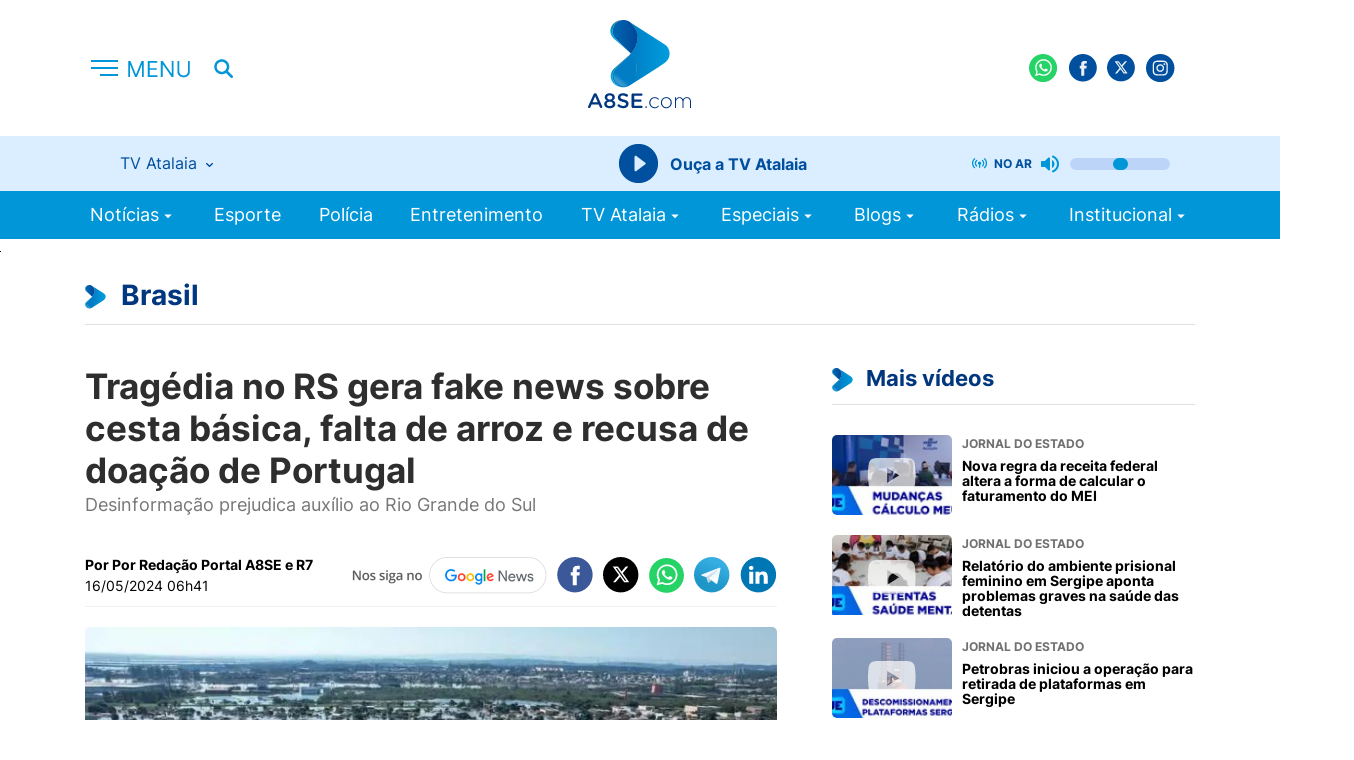

--- FILE ---
content_type: text/html; charset=utf-8
request_url: https://a8se.com/noticias/brasil/tragedia-no-rs-gera-fake-news-sobre-cesta-basica-falta-de-arroz-e-recusa-de-doacao-de-portugal/
body_size: 10757
content:
<!DOCTYPE html>
<html>
<head>
    <meta charset="utf-8">
    <meta http-equiv="x-ua-compatible" content="ie=edge">
    <meta name="viewport" content="width=device-width, initial-scale=1, shrink-to-fit=no">
    
        <title>Tragédia no RS gera fake news sobre cesta básica, falta de arroz e recusa de doação de Portugal | Brasil | A8 Sergipe</title>
    
    <link rel="canonical" href="https://a8se.com/noticias/brasil/tragedia-no-rs-gera-fake-news-sobre-cesta-basica-falta-de-arroz-e-recusa-de-doacao-de-portugal/">
    <link rel="apple-touch-icon" sizes="57x57" href="/static/images/favicon/apple-icon-57x57.c3578e9974f1.png">
    <link rel="apple-touch-icon" sizes="60x60" href="/static/images/favicon/apple-icon-60x60.3c00f2756c28.png">
    <link rel="apple-touch-icon" sizes="72x72" href="/static/images/favicon/apple-icon-72x72.b284911851f5.png">
    <link rel="apple-touch-icon" sizes="76x76" href="/static/images/favicon/apple-icon-76x76.5b285ba00453.png">
    <link rel="apple-touch-icon" sizes="114x114" href="/static/images/favicon/apple-icon-114x114.0fae8930dbf5.png">
    <link rel="apple-touch-icon" sizes="120x120" href="/static/images/favicon/apple-icon-120x120.b41ea7c32059.png">
    <link rel="apple-touch-icon" sizes="144x144" href="/static/images/favicon/apple-icon-144x144.7d7d3f6194fb.png">
    <link rel="apple-touch-icon" sizes="152x152" href="/static/images/favicon/apple-icon-152x152.7bd60db5a82e.png">
    <link rel="apple-touch-icon" sizes="180x180" href="/static/images/favicon/apple-icon-180x180.14cebfb35f49.png">
    <link rel="icon" type="image/png" sizes="192x192"  href="/static/images/favicon/android-icon-192x192.561813657337.png">
    <link rel="icon" type="image/png" sizes="32x32" href="/static/images/favicon/favicon-32x32.bb191f0d52d7.png">
    <link rel="icon" type="image/png" sizes="96x96" href="/static/images/favicon/favicon-96x96.e8008dd9ee7f.png">
    <link rel="icon" type="image/png" sizes="16x16" href="/static/images/favicon/favicon-16x16.4145415f6677.png">
    <link rel="manifest" href="/static/images/favicon/manifest.b58fcfa7628c.json">
    <meta name="msapplication-TileColor" content="#ffffff">
    <meta name="msapplication-TileImage" content="/static/images/favicon/ms-icon-144x144.7d7d3f6194fb.png">
    <meta name="theme-color" content="#097EE7">
    <link href="/static/css/styles.50c7742e6e7a.css" rel="stylesheet" />
    
    <link href="/static/css/jquery.fancybox.min.a2d42584292f.css" rel="stylesheet" />
    <link href="https://cdn.jsdelivr.net/npm/@splidejs/splide@4.1.4/dist/css/splide.min.css" rel="stylesheet">

    <link rel="alternate" type="application/rss+xml" title="A8SE RSS Feed" href="/rss/" />

    <style>
        .fst-normal {
            font-style: normal !important;
        }
    </style>

    
    <meta name="description" content="Desinformação prejudica auxílio ao Rio Grande do Sul" />

    
        <meta name="keywords" content="portal, notícias, notícia, Aracaju, Sergipe, A8SE, TV Atalaia" />
    
    
        <meta name="title" content="A8 Sergipe - Tragédia no RS gera fake news sobre cesta básica, falta de arroz e recusa de doação de Portugal" />
    

    
    <link rel="amphtml" href="https://a8se.com/noticias/brasil/tragedia-no-rs-gera-fake-news-sobre-cesta-basica-falta-de-arroz-e-recusa-de-doacao-de-portugal/?amp">
    <meta property="og:url" content="https://a8se.com/noticias/brasil/tragedia-no-rs-gera-fake-news-sobre-cesta-basica-falta-de-arroz-e-recusa-de-doacao-de-portugal/" />
    <meta property="og:title" content="Tragédia no RS gera fake news sobre cesta básica, falta de arroz e recusa de doação de Portugal" />
    
        
        <meta property="og:image" content="https://s3.a8se.com/images/rs_fake.2e16d0ba.fill-800x450.format-jpeg.jpegquality-85.jpg" />
        <meta property="og:image:width" content="800" />
        <meta property="og:image:height" content="450" />
    

    <meta property="img_url" content="http://a8se.com/static/images/share.c00e4d40d212.png" />

    
    <meta property="og:description" content="Desinformação prejudica auxílio ao Rio Grande do Sul" />


    <meta property="og:site_name" content="A8 Sergipe" />

    
    <meta name="twitter:card" content="summary">
    <meta name="twitter:title" content="Tragédia no RS gera fake news sobre cesta básica, falta de arroz e recusa de doação de Portugal">
    <meta name="twitter:description" content="Desinformação prejudica auxílio ao Rio Grande do Sul">
    
    
        
        <meta name="twitter:image" content="https://s3.a8se.com/images/rs_fake.2e16d0ba.fill-800x450.format-jpeg.jpegquality-85.jpg" />
    

    
    <script async src="https://www.googletagmanager.com/gtag/js?id=G-309642249"></script>
    <script>
    window.dataLayer = window.dataLayer || [];
    function gtag(){dataLayer.push(arguments);}
    gtag('js', new Date());
    gtag('config', 'G-309642249');
    gtag('config', 'UA-6643534-1');
    </script>
    <script async src="https://securepubads.g.doubleclick.net/tag/js/gpt.js"></script>
    <script src="https://apis.google.com/js/platform.js"></script>
    <script>
    window.googletag = window.googletag || {cmd: []};
    googletag.cmd.push(function() {
        googletag.defineSlot('/98662285/v2_arroba_lateral_01', [[300, 600], [300, 250]], 'div-gpt-ad-1589808650044-0').addService(googletag.pubads());
        googletag.defineSlot('/98662285/v2_arroba_lateral_02', [[300, 600], [300, 250]], 'div-gpt-ad-1589808710938-0').addService(googletag.pubads());
        googletag.defineSlot('/98662285/v2_arroba_home_destaque', [300, 250], 'div-gpt-ad-1602178220696-0').addService(googletag.pubads());
        googletag.defineSlot('/98662285/v2_home_destaques_300x100', [300, 100], 'div-gpt-ad-1705958215627-0').addService(googletag.pubads());
        googletag.defineSlot('/98662285/v2_superbanner_home_01', [[300, 50], [300, 100], [728, 90], [468, 60], [320, 50], [320, 100]], 'div-gpt-ad-1589808747882-0').addService(googletag.pubads());
        googletag.defineSlot('/98662285/v2_superbanner_home_02', [[468, 60], [728, 90], [320, 100], [320, 50], [300, 100], [300, 50]], 'div-gpt-ad-1589808789549-0').addService(googletag.pubads());
        googletag.defineSlot('/98662285/v2_superbanner_home_03', [[300, 50], [320, 50], [728, 90], [468, 60], [320, 100], [300, 100]], 'div-gpt-ad-1589808968810-0').addService(googletag.pubads());
        googletag.defineSlot('/98662285/v2_superbanner_home_04', [[468, 60], [300, 50], [300, 100], [320, 100], [320, 50], [728, 90]], 'div-gpt-ad-1589809008187-0').addService(googletag.pubads());
        googletag.defineSlot('/98662285/v2_superbanner_home_05', [[728, 90], [320, 100], [300, 50], [320, 50], [468, 60], [300, 100]], 'div-gpt-ad-1589809051143-0').addService(googletag.pubads());
        googletag.defineSlot('/98662285/v2_superbanner_topo', [[300, 50], [320, 50], [728, 90], [468, 60], [320, 100], [300, 100]], 'div-gpt-ad-1589809089723-0').addService(googletag.pubads());
        googletag.defineSlot('/98662285/v2_super_leader_board_destaques', [[300, 100], [970, 250]], 'div-gpt-ad-1589809128520-0').addService(googletag.pubads());
        googletag.defineSlot('/98662285/v2_super_leader_board_promocoes', [[300, 100], [970, 250]], 'div-gpt-ad-1589809171665-0').addService(googletag.pubads());
        googletag.defineSlot('/98662285/v2_super_leader_board_rodape', [[300, 100], [970, 250]], 'div-gpt-ad-1589809214261-0').addService(googletag.pubads());
        googletag.defineSlot('/98662285/floating', [[320, 480], [1170, 600], [320, 240]], 'div-gpt-ad-1619808395123-0').addService(googletag.pubads());
        googletag.defineSlot('/98662285/v2_arroba_home_bloco_01', [[300, 100], [300, 250]], 'div-gpt-ad-1661952758430-0').addService(googletag.pubads());
        googletag.defineSlot('/98662285/v2_arroba_home_bloco_02', [[300, 100], [300, 250]], 'div-gpt-ad-1661952827540-0').addService(googletag.pubads());
        googletag.defineSlot('/98662285/v2_arroba_home_bloco_03', [[300, 100], [300, 250]], 'div-gpt-ad-1661953364101-0').addService(googletag.pubads());

        googletag.defineSlot('/98662285/v2_home_sergipe_300x250', [300, 250], 'div-gpt-ad-1705960323351-0').addService(googletag.pubads());
        googletag.defineSlot('/98662285/v2_home_sergipe_300x100', [300, 100], 'div-gpt-ad-1705960516625-0').addService(googletag.pubads());
        googletag.defineSlot('/98662285/v2_super_banner_home_tv_atalaia', [[728, 90], [970, 250], [300, 100]], 'div-gpt-ad-1705960884420-0').addService(googletag.pubads());
        googletag.defineSlot('/98662285/v2_super_banner_home_tv_atalaia_abaixo', [[728, 90], [300, 100], [970, 250]], 'div-gpt-ad-1705961105371-0').addService(googletag.pubads());
        googletag.defineSlot('/98662285/v2_home_brasil_300x250', [300, 250], 'div-gpt-ad-1705961363694-0').addService(googletag.pubads());
        googletag.defineSlot('/98662285/v2_home_brasil_300x100', [300, 100], 'div-gpt-ad-1705964605494-0').addService(googletag.pubads());
        googletag.defineSlot('/98662285/v2_home_esportes_300x250', [300, 250], 'div-gpt-ad-1705964821992-0').addService(googletag.pubads());
        googletag.defineSlot('/98662285/v2_home_esportes_300x100', [300, 100], 'div-gpt-ad-1705964943758-0').addService(googletag.pubads());

        googletag.defineSlot('/98662285/v3-arroba-home-brasil', [300, 250], 'div-gpt-ad-1689285724971-0').addService(googletag.pubads());
        googletag.defineSlot('/98662285/v3-arroba-home-esporte', [300, 250], 'div-gpt-ad-1689285771307-0').addService(googletag.pubads());
        googletag.defineSlot('/98662285/v3-arroba-home-sergipe', [300, 250], 'div-gpt-ad-1689285813349-0').addService(googletag.pubads());
        googletag.defineSlot('/98662285/v3-mobile-home-brasil', [300, 100], 'div-gpt-ad-1689285839025-0').addService(googletag.pubads());
        googletag.defineSlot('/98662285/v3-mobile-home-destaques', [300, 100], 'div-gpt-ad-1689285871070-0').addService(googletag.pubads());
        googletag.defineSlot('/98662285/v3-mobile-home-esporte', [300, 100], 'div-gpt-ad-1689285896367-0').addService(googletag.pubads());
        googletag.defineSlot('/98662285/v3-mobile-home-sergipe', [300, 100], 'div-gpt-ad-1689285926483-0').addService(googletag.pubads());

        googletag.pubads().enableSingleRequest();
        
googletag.pubads().setTargeting('canal', ['brasil']);


        googletag.pubads().collapseEmptyDivs();
        googletag.enableServices();
    });
    </script>
    <style>
        .cda-container {
            visibility: hidden; position: fixed; top: 0;
            left:0;
            width: 100%;
            display: flex; 
            justify-content: center; 
            align-items: center; 
            min-height: 50px;
        }
    </style>
    
    
    <!-- Begin comScore Tag -->
    <script>
        var _comscore = _comscore || [];
        _comscore.push({ c1: "2", c2: "14194541" });
        (function() {
        var s = document.createElement("script"), el = document.getElementsByTagName("script")[0]; s.async = true;
        s.src = (document.location.protocol == "https:" ? "https://sb" : "http://b") + ".scorecardresearch.com/beacon.js";
        el.parentNode.insertBefore(s, el);
        })();
    </script>
    <script type="text/javascript">
        (function(c,l,a,r,i,t,y){
            c[a]=c[a]||function(){(c[a].q=c[a].q||[]).push(arguments)};
            t=l.createElement(r);t.async=1;t.src="https://www.clarity.ms/tag/"+i;
            y=l.getElementsByTagName(r)[0];y.parentNode.insertBefore(t,y);
        })(window, document, "clarity", "script", "kvrfnqvm6p");
    </script>
    <noscript>
        <img src="https://sb.scorecardresearch.com/p?c1=2&c2=14194541&cv=2.0&cj=1" />
    </noscript>
    <!-- End comScore Tag -->
    <!--Código do IVC-->
    
    <!--Fim do Código do IVC-->
    
    
</head>
<body>
    <cda-partners-bar tag-manager="true" record-origin-only="false" no-follow='false'></cda-partners-bar>
    <div id="fb-root"></div>
    
    <script async defer crossorigin="anonymous" src="https://connect.facebook.net/pt_BR/sdk.js#xfbml=1&version=v6.0"></script>
    
    
    
    








<header class="header">
    <div class="container">
        <div class="row align-items-center">
            <div class="col-1 col-lg-2 --menu">
                <div class="header-info">
                    <button class="header-menu">
                        <h2>
                            <img src="/static/images/menu.792bf1cf3bf8.svg" class="display-none" alt="Menu">
                            <img src="/static/images/menu-short.ea5d81e53746.svg" alt="Menu" class="display-none-lg display-block" />
                        </h2>
                    </button>
                    <button class="header-search hide-tablet">
                        <img src="/static/images/search.fc933238402e.svg" alt="Pesquisar">
                    </button>
                    <div class="menu-responsive">
                        <div class="menu-responsive-header">
                            <span>MENU</span>
                            <button class="">
                                <img src="/static/images/close-menu.a7ba0544215f.svg" alt="Fechar">
                            </button>
                        </div>
                        <ul class="menu-responsive__list">
                            


    <li class="has-submenu">
        <a href="/noticias/">
            Notícias
            
                <i class="icon-arrow-down"></i>
            
        </a>
        
            

	<ul>
	
	    <li class="">
	        <a href="/noticias/">Últimas Notícias</a>
	        
	    </li>
	
	    <li class="">
	        <a href="/noticias/sergipe/">Sergipe</a>
	        
	    </li>
	
	    <li class="ancestor">
	        <a href="/noticias/brasil/">Brasil</a>
	        
	    </li>
	
	    <li class="">
	        <a href="/noticias/mundo/">Mundo</a>
	        
	    </li>
	
	    <li class="">
	        <a href="/noticias/concursos/">Concursos</a>
	        
	    </li>
	
	    <li class="">
	        <a href="/noticias/esporte/">Esporte</a>
	        
	    </li>
	
	</ul>


        
    </li>

    <li class="">
        <a href="/noticias/esporte">
            Esporte
            
        </a>
        
    </li>

    <li class="">
        <a href="/noticias/policia/">
            Polícia
            
        </a>
        
    </li>

    <li class="">
        <a href="/noticias/entretenimento/">
            Entretenimento
            
        </a>
        
    </li>

    <li class="has-submenu">
        <a href="/tv-atalaia/">
            TV Atalaia
            
                <i class="icon-arrow-down"></i>
            
        </a>
        
            

	<ul>
	
	    <li class="">
	        <a href="/tv-atalaia/ao-vivo">Ao Vivo</a>
	        
	    </li>
	
	    <li class="">
	        <a href="/tv-atalaia/balanco-geral-especial/">Balanço Geral edição de Sábado</a>
	        
	    </li>
	
	    <li class="">
	        <a href="/tv-atalaia/balanco-geral/">Balanço Geral Manhã</a>
	        
	    </li>
	
	    <li class="">
	        <a href="/tv-atalaia/balanco-geral-sergipe/">Balanço Geral Sergipe</a>
	        
	    </li>
	
	    <li class="">
	        <a href="/tv-atalaia/batalha-na-tv/">Batalha na TV</a>
	        
	    </li>
	
	    <li class="">
	        <a href="/tv-atalaia/canal-eletrico/">Canal Elétrico</a>
	        
	    </li>
	
	    <li class="">
	        <a href="/tv-atalaia/cidade-alerta/">Cidade Alerta</a>
	        
	    </li>
	
	    <li class="">
	        <a href="/tv-atalaia/jornal-do-estado/">Jornal do Estado</a>
	        
	    </li>
	
	    <li class="">
	        <a href="/tv-atalaia/tolerancia-zero/">Tolerância Zero</a>
	        
	    </li>
	
	    <li class="">
	        <a href="/tv-atalaia/atalaia-mais/">Atalaia Mais</a>
	        
	    </li>
	
	</ul>


        
    </li>

    <li class="has-submenu">
        <a href="/especiais/">
            Especiais
            
                <i class="icon-arrow-down"></i>
            
        </a>
        
            

	<ul>
	
	    <li class="">
	        <a href="https://desafiodereceitas.a8se.com/">Desafio de Receitas</a>
	        
	    </li>
	
	    <li class="">
	        <a href="/noticias/esporte/sergipao-2025/">Sergipão 2025</a>
	        
	    </li>
	
	    <li class="">
	        <a href="/noticias/esporte/circuito-de-corridas/">Circuito de Corridas 2025</a>
	        
	    </li>
	
	    <li class="">
	        <a href="/noticias/esporte/circuito-de-corridas-2024/">São João da Minha Terra</a>
	        
	    </li>
	
	    <li class="">
	        <a href="/noticias/kart/">Kart</a>
	        
	    </li>
	
	    <li class="">
	        <a href="/noticias/pre-caju-kids-tv-atalaia/">Pré-Caju Kids Tv Atalaia</a>
	        
	    </li>
	
	    <li class="">
	        <a href="/noticias/eleicoes-2024/">Eleições 2024</a>
	        
	    </li>
	
	    <li class="">
	        <a href="/noticias/momento-enem/">Momento Enem</a>
	        
	    </li>
	
	    <li class="">
	        <a href="/noticias/atalaia-geek-gamer/">Atalaia Geek Gamer</a>
	        
	    </li>
	
	</ul>


        
    </li>

    <li class="has-submenu">
        <a href="/blogs/">
            Blogs
            
                <i class="icon-arrow-down"></i>
            
        </a>
        
            

	<ul>
	
	    <li class="">
	        <a href="/blogs/economia-e-inovacao/">Economia e Inovação</a>
	        
	    </li>
	
	    <li class="">
	        <a href="/blogs/familia-em-pauta/">Família em Pauta</a>
	        
	    </li>
	
	    <li class="">
	        <a href="/blogs/gestao-e-produtividade/">Gestão e Produtividade</a>
	        
	    </li>
	
	    <li class="">
	        <a href="/blogs/blog-do-focca/">Blog do Focca</a>
	        
	    </li>
	
	    <li class="">
	        <a href="/blogs/inteligencia-artificial/">Inteligência Artificial</a>
	        
	    </li>
	
	</ul>


        
    </li>

    <li class="has-submenu">
        <a href="/radios/">
            Rádios
            
                <i class="icon-arrow-down"></i>
            
        </a>
        
            

	<ul>
	
	    <li class="">
	        <a href="https://aracaju.novabrasilfm.com.br/">Nova Brasil FM 93.5</a>
	        
	    </li>
	
	    <li class="">
	        <a href="https://metropolitanafmaracaju.com.br/">Metropolitana Aracaju</a>
	        
	    </li>
	
	    <li class="">
	        <a href="https://www.radiocidade99fm.com.br/">Rádio Cidade 99 FM</a>
	        
	    </li>
	
	</ul>


        
    </li>

    <li class="has-submenu">
        <a href="/institucional/">
            Institucional
            
                <i class="icon-arrow-down"></i>
            
        </a>
        
            

	<ul>
	
	    <li class="">
	        <a href="/quem-somos/">Quem Somos</a>
	        
	    </li>
	
	    <li class="">
	        <a href="/pesquisa-de-sinal-tv-atalaia/">Pesquisa de Sinal - Tv Atalaia</a>
	        
	    </li>
	
	    <li class="">
	        <a href="/cobertura/">Área de Cobertura Tv Atalaia</a>
	        
	    </li>
	
	</ul>


        
    </li>

                            
                        </ul>
                    </div>
                </div>
            </div>
            <div class="col-2 col-sm-2 hide-tablet">
                <div class="header__live">
                    
                        
                    
                    
                </div>
            </div>
            <div class="col-3 col-lg-4 center --logo">
                <h1 aria-label="A8SE Últimas Notícias e Vídeos da Tv Atalaia | A8 Sergipe">
                    <a href="/" class="header__logo">
                        <img src="/static/images/logo.250aaa7c8cc4.svg" alt="A8">
                    </a>
                </h1>
            </div>
            <div class="col-6 col-sm-4 end-xs">
                <ul class="header__social">
                    <li><a href="https://wa.me/5579999359302" target="_blank"><img src="/static/images/wpp.800557b7cb84.svg" alt=""></a></li>
                    <li><a href="https://www.facebook.com/portala8se" target="_blank"><img src="/static/images/fb.165d31fe1c04.svg" alt=""></a></li>
                    <li><a href="https://twitter.com/portala8se" target="_blank"><img src="/static/images/tt.51d0c7aad5c6.svg" alt=""></a></li>
                    <li><a href="https://www.instagram.com/portala8se" target="_blank"><img src="/static/images/ig.02337971578a.svg" alt=""></a></li>
                    <li>
                        <div class="g-ytsubscribe" data-channelid="UC0Uzow4iFA8PoIKE_U2rmeg" data-layout="default" data-count="default"></div>
                    </li>
                    <li>
                        <button class="header-search display-none-lg display-block">
                          <img src="/static/images/search.fc933238402e.svg" alt="Pesquisar" />
                        </button>
                    </li>
                </ul>
            </div>
            <div class="col-12 col-sm-12">
                <div class="radio-block">
                    <div class="radio-content">
                        <div class="choose-radio">
                            <h5>
                                <span class="radio-current"></span>
                                <img src="/static/images/arrow-down-small.800f82460756.svg" alt="">
                            </h5>
                            <ul class="choose-radio__menu">
                                <li><a class="selected" href="https://ice.fabricahost.com.br/tvatalaia">TV Atalaia</a></li>
                                
                                <li><a href="https://ice.fabricahost.com.br/metropolitanaaracaju">Metropolitana Aracaju</a></li>
                                <li><a href="https://ice.fabricahost.com.br/cidadesimaodias">Cidade de Simão Dias</a></li>
                            </ul>
                        </div>
                        <div class="player-radio">
                            <button class="player-btn">
                                <img src="/static/images/radio-player.bdb0ab6157b3.svg" alt="Play">
                            </button>
                            <button class="player-pause">
                                <img src="/static/images/puase-btn.e2a6febcc4b8.svg" alt="Pause">
                            </button>
                            <button class="player-loading">
                                <div class="lds-spinner"><div></div><div></div><div></div><div></div><div></div><div></div><div></div><div></div><div></div><div></div><div></div><div></div></div>
                            </button>
                            <span>Ouça a&nbsp;</span><span class="radio-current"></span>
                        </div>
                        <div class="controls-radio">
                            <img class="controls-radio__live" src="/static/images/live.cec993fae8c4.svg" alt="">
                            <span>no ar</span>
                            <img class="controls-radio__volume" src="/static/images/volume_up.3a73182f1327.svg" alt="">
                            <img class="controls-radio__muted" src="/static/images/muted.8ba448e75dee.svg" alt="">
                            <input class="controls-radio__range" type="range" min="0" max="100" value="50">
                        </div>
                    </div>
                </div>
            </div>
        </div>
    </div>
</header>

    <nav class="nav-menu">
    <div class="container">
        <div class="col-12 col-sm-12 hide-tablet">
            <ul class="header__menu">
                
                


    <li class="has-submenu">
        <a href="/noticias/">
            Notícias
            
                <i class="icon-arrow-down"></i>
            
        </a>
        
            

	<ul>
	
	    <li class="">
	        <a href="/noticias/">Últimas Notícias</a>
	        
	    </li>
	
	    <li class="">
	        <a href="/noticias/sergipe/">Sergipe</a>
	        
	    </li>
	
	    <li class="ancestor">
	        <a href="/noticias/brasil/">Brasil</a>
	        
	    </li>
	
	    <li class="">
	        <a href="/noticias/mundo/">Mundo</a>
	        
	    </li>
	
	    <li class="">
	        <a href="/noticias/concursos/">Concursos</a>
	        
	    </li>
	
	    <li class="">
	        <a href="/noticias/esporte/">Esporte</a>
	        
	    </li>
	
	</ul>


        
    </li>

    <li class="">
        <a href="/noticias/esporte">
            Esporte
            
        </a>
        
    </li>

    <li class="">
        <a href="/noticias/policia/">
            Polícia
            
        </a>
        
    </li>

    <li class="">
        <a href="/noticias/entretenimento/">
            Entretenimento
            
        </a>
        
    </li>

    <li class="has-submenu">
        <a href="/tv-atalaia/">
            TV Atalaia
            
                <i class="icon-arrow-down"></i>
            
        </a>
        
            

	<ul>
	
	    <li class="">
	        <a href="/tv-atalaia/ao-vivo">Ao Vivo</a>
	        
	    </li>
	
	    <li class="">
	        <a href="/tv-atalaia/balanco-geral-especial/">Balanço Geral edição de Sábado</a>
	        
	    </li>
	
	    <li class="">
	        <a href="/tv-atalaia/balanco-geral/">Balanço Geral Manhã</a>
	        
	    </li>
	
	    <li class="">
	        <a href="/tv-atalaia/balanco-geral-sergipe/">Balanço Geral Sergipe</a>
	        
	    </li>
	
	    <li class="">
	        <a href="/tv-atalaia/batalha-na-tv/">Batalha na TV</a>
	        
	    </li>
	
	    <li class="">
	        <a href="/tv-atalaia/canal-eletrico/">Canal Elétrico</a>
	        
	    </li>
	
	    <li class="">
	        <a href="/tv-atalaia/cidade-alerta/">Cidade Alerta</a>
	        
	    </li>
	
	    <li class="">
	        <a href="/tv-atalaia/jornal-do-estado/">Jornal do Estado</a>
	        
	    </li>
	
	    <li class="">
	        <a href="/tv-atalaia/tolerancia-zero/">Tolerância Zero</a>
	        
	    </li>
	
	    <li class="">
	        <a href="/tv-atalaia/atalaia-mais/">Atalaia Mais</a>
	        
	    </li>
	
	</ul>


        
    </li>

    <li class="has-submenu">
        <a href="/especiais/">
            Especiais
            
                <i class="icon-arrow-down"></i>
            
        </a>
        
            

	<ul>
	
	    <li class="">
	        <a href="https://desafiodereceitas.a8se.com/">Desafio de Receitas</a>
	        
	    </li>
	
	    <li class="">
	        <a href="/noticias/esporte/sergipao-2025/">Sergipão 2025</a>
	        
	    </li>
	
	    <li class="">
	        <a href="/noticias/esporte/circuito-de-corridas/">Circuito de Corridas 2025</a>
	        
	    </li>
	
	    <li class="">
	        <a href="/noticias/esporte/circuito-de-corridas-2024/">São João da Minha Terra</a>
	        
	    </li>
	
	    <li class="">
	        <a href="/noticias/kart/">Kart</a>
	        
	    </li>
	
	    <li class="">
	        <a href="/noticias/pre-caju-kids-tv-atalaia/">Pré-Caju Kids Tv Atalaia</a>
	        
	    </li>
	
	    <li class="">
	        <a href="/noticias/eleicoes-2024/">Eleições 2024</a>
	        
	    </li>
	
	    <li class="">
	        <a href="/noticias/momento-enem/">Momento Enem</a>
	        
	    </li>
	
	    <li class="">
	        <a href="/noticias/atalaia-geek-gamer/">Atalaia Geek Gamer</a>
	        
	    </li>
	
	</ul>


        
    </li>

    <li class="has-submenu">
        <a href="/blogs/">
            Blogs
            
                <i class="icon-arrow-down"></i>
            
        </a>
        
            

	<ul>
	
	    <li class="">
	        <a href="/blogs/economia-e-inovacao/">Economia e Inovação</a>
	        
	    </li>
	
	    <li class="">
	        <a href="/blogs/familia-em-pauta/">Família em Pauta</a>
	        
	    </li>
	
	    <li class="">
	        <a href="/blogs/gestao-e-produtividade/">Gestão e Produtividade</a>
	        
	    </li>
	
	    <li class="">
	        <a href="/blogs/blog-do-focca/">Blog do Focca</a>
	        
	    </li>
	
	    <li class="">
	        <a href="/blogs/inteligencia-artificial/">Inteligência Artificial</a>
	        
	    </li>
	
	</ul>


        
    </li>

    <li class="has-submenu">
        <a href="/radios/">
            Rádios
            
                <i class="icon-arrow-down"></i>
            
        </a>
        
            

	<ul>
	
	    <li class="">
	        <a href="https://aracaju.novabrasilfm.com.br/">Nova Brasil FM 93.5</a>
	        
	    </li>
	
	    <li class="">
	        <a href="https://metropolitanafmaracaju.com.br/">Metropolitana Aracaju</a>
	        
	    </li>
	
	    <li class="">
	        <a href="https://www.radiocidade99fm.com.br/">Rádio Cidade 99 FM</a>
	        
	    </li>
	
	</ul>


        
    </li>

    <li class="has-submenu">
        <a href="/institucional/">
            Institucional
            
                <i class="icon-arrow-down"></i>
            
        </a>
        
            

	<ul>
	
	    <li class="">
	        <a href="/quem-somos/">Quem Somos</a>
	        
	    </li>
	
	    <li class="">
	        <a href="/pesquisa-de-sinal-tv-atalaia/">Pesquisa de Sinal - Tv Atalaia</a>
	        
	    </li>
	
	    <li class="">
	        <a href="/cobertura/">Área de Cobertura Tv Atalaia</a>
	        
	    </li>
	
	</ul>


        
    </li>

            </ul>
        </div>
    </div>
</nav>
    <div class="global">

        <main class="main-content ">
            <form class="search-bar" action="/busca/" method="get" style="top:0">
                <div class="container">
                    <div class="row">
                        <div class="col-12 col-sm-12">
                            <div class="search-bar__content">
                                <label>
                                <input name="query" type="text" placeholder="O que você procura?">
                                </label>
                                <button type="submit">Pesquisar&nbsp;<span>no A8SE</span></button>
                                <a href="javascript:;"><img src="/static/images/close-2.490de74db703.svg" alt="Fechar"></a>
                            </div>
                        </div>
                    </div>
                </div>
            </form>
            
            
    
        
    
    <div class="publicity-block-home">
        <div class="container">
            <div class="row">
                <div class="col-12 col-sm-12">
                    <div id='div-gpt-ad-1589809089723-0' style="text-center">
    <script>
        googletag.cmd.push(function() { googletag.display('div-gpt-ad-1589809089723-0'); });
    </script>
</div>
                </div>
            </div>
        </div>
    </div>

    <section class="news-content">
        <div class="container">
            <div class="row">
                <div class="col-12 col-sm-12">
                    <h2 class="section__title --intern">
                        <span>
                            <img src="/static/images/title-logo.0bb7eec0037a.svg" alt="Brasil">
                            <a href="/noticias/brasil/">Brasil</a>
                        </span>
                    </h2>
                </div>

                <div class="col-12 col-sm-12 col-md-8 --mobile news-content-inner news">

                    <header class="news-header">
                        
                        <h2 class="news-header__title">Tragédia no RS gera fake news sobre cesta básica, falta de arroz e recusa de doação de Portugal</h2>
                        <p class="news-header__excerpt">Desinformação prejudica auxílio ao Rio Grande do Sul</p>
                        <div class="info">
                            <div class="info__content">
                                
                                    <span class="info__author">Por Por Redação Portal A8SE e R7</span>
                                
                                <span class="info__time">
                                    16/05/2024 06h41
                                    
                                </span>
                            </div>
                            
<ul class="header__social ">
    <a href="https://news.google.com/search?q=a8se&hl=pt-BR&gl=BR&ceid=BR%3Apt-419" class="google" target="_blank">
      <img src="/static/images/google-follow.03ac6564ad5a.png" alt="">  
    </a>
    <a href="http://www.facebook.com/sharer.php?u=https://a8se.com/noticias/brasil/tragedia-no-rs-gera-fake-news-sobre-cesta-basica-falta-de-arroz-e-recusa-de-doacao-de-portugal/" target="_blank">
      <img src="/static/images/fb-c.6adc8e312e17.svg" alt="">
    </a>
    <a href="https://twitter.com/share?url=https://a8se.com/noticias/brasil/tragedia-no-rs-gera-fake-news-sobre-cesta-basica-falta-de-arroz-e-recusa-de-doacao-de-portugal/&text=Tragédia no RS gera fake news sobre cesta básica, falta de arroz e recusa de doação de Portugal&hashtags=a8se" target="_blank">
      <img src="/static/images/tt-c.48c89ff5d3f2.svg" alt="">
    </a>
    <a href="https://api.whatsapp.com/send/?text=https://a8se.com/noticias/brasil/tragedia-no-rs-gera-fake-news-sobre-cesta-basica-falta-de-arroz-e-recusa-de-doacao-de-portugal/ Tragédia no RS gera fake news sobre cesta básica, falta de arroz e recusa de doação de Portugal" target="_blank">
      <img src="/static/images/wp-c.260d752cb1dd.svg" alt="">
    </a>
    <a href="https://t.me/share/url?url=https://a8se.com/noticias/brasil/tragedia-no-rs-gera-fake-news-sobre-cesta-basica-falta-de-arroz-e-recusa-de-doacao-de-portugal/&text=Tragédia no RS gera fake news sobre cesta básica, falta de arroz e recusa de doação de Portugal" target="_blank">
      <img src="/static/images/tl-c.174e3244954d.svg" alt="">
    </a>
    <a href="https://www.linkedin.com/sharing/share-offsite/?url=https://a8se.com/noticias/brasil/tragedia-no-rs-gera-fake-news-sobre-cesta-basica-falta-de-arroz-e-recusa-de-doacao-de-portugal/" target="_blank">
      <img src="/static/images/in-c.815d74884d60.svg" alt="">
    </a>
</ul>
                        </div>
                        
                            <figure class="main-image-news">
                                <figure>
                                    
                                        
                                        <img src="https://s3.a8se.com/images/rs_fake_news.2e16d0ba.fill-770x515.jpg" alt="Tragédia no RS gera fake news sobre cesta básica, falta de arroz e recusa de doação de Portugal" />
                                    
                                    <figcaption>
                                         
                                        Foto: reprodução
                                    </figcaption>
                                </figure>
                            </figure>
                        
                    </header>

                    
                        


    <p data-block-key="nq2rw">As recentes enchentes que devastaram e continuam a devastar o Rio Grande do Sul não trouxeram apenas destruição física e perdas imensuráveis, mas também uma onda de desinformação digital.</p><p data-block-key="aav2f">Desde o final de abril, diversas fake news foram espalhadas nas redes sociais, prejudicando o auxílio à tragédia ambiental. <i>Confia algumas:</i></p><ul><li data-block-key="9u9vu"><b>Doações de Portugal para o RS</b></li></ul><p data-block-key="3sva0">É falsa a informação de que o “governo federal recusou doações vindas de Portugal para o Rio Grande do Sul”.</p><p data-block-key="1b6bq">Mais de 200 toneladas de doações foram arrecadadas pela comunidade brasileira em Portugal para ajudar os gaúchos no período de calamidade.</p><p data-block-key="a8k1s">A Agência Brasileira de Cooperação (ABC) e o Ministério de Portos e Aeroportos vêm articulando com a Força Aérea Portuguesa um plano para levar essas doações ao Rio Grande do Sul.</p><ul><li data-block-key="f1jv4"><b>Abastecimento de arroz</b></li></ul><p data-block-key="4hsmk">É falso que “haverá desabastecimento de arroz”. A fake news que se espalhou rapidamente levou pessoas a fazerem estoque desnecessário de arroz nas suas residências. </p><p data-block-key="3rb67">De acordo com o Governo Federal, uma Medida Provisória foi publicada em caráter excepcional, com a Companhia Nacional de Abastecimento (Conab), para importar até um milhão de toneladas de arroz para abastecimento dos estoques públicos.</p><p data-block-key="5c4mo">Essa decisão foi tomada diante do comprometimento da produção gaúcha, responsável por cerca de 68% do arroz produzido no Brasil.</p><p data-block-key="7q6ka">A compra será realizada por meio de leilões públicos a preço de mercado e os estoques serão destinados, preferencialmente, à venda para pequenos varejistas das regiões metropolitanas. A autorização é limitada ao exercício financeiro de 2024.</p><ul><li data-block-key="dh1tr"><b>Cestas Básicas</b></li></ul><p data-block-key="89cg4">Também é falso que o governo esteja colocando embalagens com a logo do Ministério do Desenvolvimento Social (MDS) nas cestas básicas doadas pela população.</p><p data-block-key="b0t7d">As imagens das cestas básicas adquiridas foram divulgadas com a falsa informação de que seriam doações da população embaladas com a logo do Ministério para promoção da imagem do governo.</p><p data-block-key="2vkc0">De acordo com o Ministério, a pasta adquire cestas básicas e, essas sim, são identificadas com a marca do governo federal com um selo proibindo a venda delas, pois são gratuitas.</p><p data-block-key="aplog">As doações de alimentos e outros itens encaminhadas por particulares, empresas, instituições religiosas e ONGs não recebem o selo do governo.</p>

                    

                    <a href="https://whatsapp.com/channel/0029Va579ByLdQeUURpBFL1a" class="whatsapp-link">
    ✅ Clique aqui para seguir o canal do Portal A8SE no WhatsApp
</a>

                    
                        
                    

                    
                </div>

                <div class="col-12 col-sm-12 col-md-4">
                    



<div class="block-default">
    <h2 class="section__title --small">
        <span>
            <img src="/static/images/title-logo.0bb7eec0037a.svg " alt="Mais vídeos">
            Mais vídeos
        </span>
    </h2>
    
    <a href="/tv-atalaia/jornal-do-estado/nova-regra-da-receita-federal-altera-a-forma-de-calcular-o-faturamento-do-mei/" class="block-news__item --video">
        <figure>
            
            <img src="https://s3.a8se.com/images/234840.2e16d0ba.fill-110x80.jpg" alt="Nova regra da receita federal altera a forma de calcular o faturamento do MEI">
        </figure>
        <div class="block-news__info">
            <span class="block-news__category">Jornal do Estado</span>
            <h3 class="block-news__title">Nova regra da receita federal altera a forma de calcular o faturamento do MEI</h3>
        </div>
    </a>
    
    <a href="/tv-atalaia/jornal-do-estado/relatorio-do-ambiente-prisional-feminino-em-sergipe-aponta-problemas-graves-na-saude-das-detentas/" class="block-news__item --video">
        <figure>
            
            <img src="https://s3.a8se.com/images/234839.2e16d0ba.fill-110x80.jpg" alt="Relatório do ambiente prisional feminino em Sergipe aponta problemas graves na saúde das detentas">
        </figure>
        <div class="block-news__info">
            <span class="block-news__category">Jornal do Estado</span>
            <h3 class="block-news__title">Relatório do ambiente prisional feminino em Sergipe aponta problemas graves na saúde das detentas</h3>
        </div>
    </a>
    
    <a href="/tv-atalaia/jornal-do-estado/petrobras-iniciou-a-operacao-para-retirada-de-plataformas-em-sergipe/" class="block-news__item --video">
        <figure>
            
            <img src="https://s3.a8se.com/images/234838.2e16d0ba.fill-110x80.jpg" alt="Petrobras iniciou a operação para retirada de plataformas em Sergipe">
        </figure>
        <div class="block-news__info">
            <span class="block-news__category">Jornal do Estado</span>
            <h3 class="block-news__title">Petrobras iniciou a operação para retirada de plataformas em Sergipe</h3>
        </div>
    </a>
    
    <a href="/tv-atalaia/jornal-do-estado/direto-de-brasilia-16012026-governo-federal-lanca-plataforma-digital-sobre-a-reforma-tributaria/" class="block-news__item --video">
        <figure>
            
            <img src="https://s3.a8se.com/images/234837.2e16d0ba.fill-110x80.jpg" alt="Direto de Brasília 16/01/2026 - Governo Federal lança plataforma digital sobre a reforma tributária">
        </figure>
        <div class="block-news__info">
            <span class="block-news__category">Jornal do Estado</span>
            <h3 class="block-news__title">Direto de Brasília 16/01/2026 - Governo Federal lança plataforma digital sobre a reforma tributária</h3>
        </div>
    </a>
    
    <a href="/tv-atalaia/jornal-do-estado/renovacao-automatica-de-cnh-beneficia-cerca-de-3-mil-e-600-sergipanos/" class="block-news__item --video">
        <figure>
            
            <img src="https://s3.a8se.com/images/234836.2e16d0ba.fill-110x80.jpg" alt="Renovação automática de CNH beneficia cerca de 3 mil e 600 sergipanos">
        </figure>
        <div class="block-news__info">
            <span class="block-news__category">Jornal do Estado</span>
            <h3 class="block-news__title">Renovação automática de CNH beneficia cerca de 3 mil e 600 sergipanos</h3>
        </div>
    </a>
    
    
</div>
                    <div class="banner --side">
    <div id='div-gpt-ad-1589808650044-0'>
        <script>
            googletag.cmd.push(function() { googletag.display('div-gpt-ad-1589808650044-0'); });
        </script>
    </div>
</div>
                    


<div class="block-default ">
    <h2 class="section__title --small">
        <span>
            <img src="/static/images/title-logo.0bb7eec0037a.svg " alt="Mais acessadas">
            Mais acessadas
        </span>
    </h2>
    
    
        <a href="/noticias/policia/incendio-em-vegetacao-do-mosqueiro-mobiliza-bombeiros-e-apoio-aereo-em-sao-cristovao/" class="block-news__item --block-1">
            <div class="block-news__info">
                <span class="block-news__category">Polícia</span>
                <h3 class="block-news__title">Incêndio em vegetação do Mosqueiro mobiliza bombeiros e apoio aéreo em São Cristóvão</h3>
            </div>
        </a>
    
        <a href="/noticias/policia/policia-apreende-mais-de-11-quilos-de-drogas-apos-suspeitos-fugirem-noo/" class="block-news__item --block-2">
            <div class="block-news__info">
                <span class="block-news__category">Polícia</span>
                <h3 class="block-news__title">Polícia apreende mais de 11 quilos de drogas após suspeitos fugirem na Zona Norte de Aracaju</h3>
            </div>
        </a>
    
        <a href="/noticias/policia/medico-com-passagem-pela-policia-em-aracaju-e-preso-por-matar-dois-colegas-em-sao-paulo/" class="block-news__item --block-3">
            <div class="block-news__info">
                <span class="block-news__category">Polícia</span>
                <h3 class="block-news__title">Médico com passagem pela polícia em Aracaju é preso por matar dois colegas em São Paulo</h3>
            </div>
        </a>
    
        <a href="/noticias/mundo/eua-congelam-processamento-de-vistos-para-brasil-e-outros-74-paises/" class="block-news__item --block-4">
            <div class="block-news__info">
                <span class="block-news__category">internacional</span>
                <h3 class="block-news__title">EUA congelam processamento de vistos para Brasil e outros 74 países</h3>
            </div>
        </a>
    
        <a href="/noticias/brasil/anvisa-determina-retirada-do-mercado-de-itens-decorativos-vendidos-como-comestiveis/" class="block-news__item --block-5">
            <div class="block-news__info">
                <span class="block-news__category">Vigilância Sanitária</span>
                <h3 class="block-news__title">Anvisa determina retirada do mercado de itens decorativos vendidos como comestíveis</h3>
            </div>
        </a>
    
</div>
                    <div class="banner --side">
    <div id='div-gpt-ad-1589808710938-0'>
        <script>
            googletag.cmd.push(function() { googletag.display('div-gpt-ad-1589808710938-0'); });
        </script>
    </div>
</div>
                </div>
                
                <div class="publicity-block-home">
                    <div class="container">
                        <div class="row">
                            <div class="col-12 col-sm-8 col-md-12">
                                <div id='div-gpt-ad-1589809214261-0'>
    <script>
        googletag.cmd.push(function() { googletag.display('div-gpt-ad-1589809214261-0'); });
    </script>
</div>
                            </div>
                        </div>
                    </div>
                </div>
            </div>
        </div>
    </section>

    


<div class="news-recommandations">
    <div class="container">
        <div class="row">
            <div class="col-12 col-sm-12">
                <h2 class="section__title">
                    <span>
                        <img src="/static/images/title-logo.0bb7eec0037a.svg" alt="Mais notícias">
                        Mais notícias
                    </span>
                </h2>
            </div>
            <div class="col-12 col-sm-9">
                <ul class="blogs-content --category-list">
                    
                        
                            <li>
                                <a href="/noticias/brasil/caixa-inicia-pagamento-do-bolsa-familia-em-sergipe-nesta-segunda-feira-19/" class="recommandations-item">
                                    
                                    <img src="https://s3.a8se.com/images/slide_56be69c88f5150d7427929692be2.2e16d0ba.fill-350x250.jpg" alt="Caixa inicia pagamento do Bolsa Família em Sergipe nesta segunda-feira (19)">
                                    <h2>
                                        <span>1 dia, 6 horas</span>
                                        Caixa inicia pagamento do Bolsa Família em Sergipe nesta segunda-feira (19)
                                    </h2>
                                </a>
                            </li>
                        
                    
                        
                            <li>
                                <a href="/noticias/brasil/anvisa-determina-retirada-do-mercado-de-itens-decorativos-vendidos-como-comestiveis/" class="recommandations-item">
                                    
                                    <img src="https://s3.a8se.com/images/11-11-2020_sede_anvisa-4_0.2e16d0ba.fill-350x250.jpg" alt="Anvisa determina retirada do mercado de itens decorativos vendidos como comestíveis">
                                    <h2>
                                        <span>1 dia, 6 horas</span>
                                        Anvisa determina retirada do mercado de itens decorativos vendidos como comestíveis
                                    </h2>
                                </a>
                            </li>
                        
                    
                        
                            <li>
                                <a href="/noticias/brasil/notas-do-enem-2025-ja-estao-disponiveis-para-consulta/" class="recommandations-item">
                                    
                                    <img src="https://s3.a8se.com/images/enem_2025.2e16d0ba.fill-350x250.jpg" alt="Notas do Enem 2025 já estão disponíveis para consulta">
                                    <h2>
                                        <span>2 dias, 7 horas</span>
                                        Notas do Enem 2025 já estão disponíveis para consulta
                                    </h2>
                                </a>
                            </li>
                        
                    
                </ul>
                <a href="/noticias/brasil/" class="btn-see-more">Veja mais</a>
            </div>
        </div>
    </div>
</div>

    <div class="publicity-block-home --footer">
        <div class="container">
            <div class="row">
                <div class="col-12 col-sm-12">
                    
                </div>
            </div>
        </div>
    </div>

        </main>

        


<div id='zone_1677910863'></div>

<footer class="footer">
    <div class="footer-block-menu">
        <div class="container">
            <div class="row">
                <div class="col-12 col-sm-12">
                    <a href="/" class="footer-logo">
                        <img src="/static/images/a8se-logo.997c4d665c8b.svg" alt="Logo">
                    </a>
                </div>
                <div class="col-12 col-sm-11 hide-tablet" style="margin-inline: auto;">
                    <nav class="footer-nav">
                        


<ul class="footer-nav__list">
    <li>Notícias</li>
    
        
    <li>
        <a href="/noticias/">Últimas Notícias</a>
    </li>

    <li>
        <a href="/noticias/sergipe/">Sergipe</a>
    </li>

    <li>
        <a href="/noticias/brasil/">Brasil</a>
    </li>

    <li>
        <a href="/noticias/mundo/">Mundo</a>
    </li>

    <li>
        <a href="/noticias/concursos/">Concursos</a>
    </li>

    <li>
        <a href="/noticias/esporte/">Esporte</a>
    </li>

    
</ul>

<ul class="footer-nav__list">
    <li>Polícia</li>
    
        <li>
            <a href="/noticias/policia/">Capa</a>
        </li>
    
</ul>

<ul class="footer-nav__list">
    <li>Entretenimento e Cultura</li>
    
        
    <li>
        <a href="/noticias/entretenimento/cinema/">Cinema</a>
    </li>

    <li>
        <a href="/noticias/entretenimento/agenda/">Agenda</a>
    </li>

    <li>
        <a href="/noticias/entretenimento/bem-estar/">Bem Estar</a>
    </li>

    
</ul>

<ul class="footer-nav__list">
    <li>TV Atalaia</li>
    
        
    <li>
        <a href="/tv-atalaia/ao-vivo">Ao Vivo</a>
    </li>

    <li>
        <a href="/tv-atalaia/balanco-geral-especial/">Balanço Geral edição de Sábado</a>
    </li>

    <li>
        <a href="/tv-atalaia/balanco-geral/">Balanço Geral Manhã</a>
    </li>

    <li>
        <a href="/tv-atalaia/balanco-geral-sergipe/">Balanço Geral Sergipe</a>
    </li>

    <li>
        <a href="/tv-atalaia/batalha-na-tv/">Batalha na TV</a>
    </li>

    <li>
        <a href="/tv-atalaia/canal-eletrico/">Canal Elétrico</a>
    </li>

    <li>
        <a href="/tv-atalaia/cidade-alerta/">Cidade Alerta</a>
    </li>

    <li>
        <a href="/tv-atalaia/jornal-do-estado/">Jornal do Estado</a>
    </li>

    <li>
        <a href="/tv-atalaia/tolerancia-zero/">Tolerância Zero</a>
    </li>

    <li>
        <a href="/tv-atalaia/atalaia-mais/">Atalaia Mais</a>
    </li>

    
</ul>

<ul class="footer-nav__list">
    <li>Blogs</li>
    
        <li>
            <a href="/blogs/">Capa</a>
        </li>
    
</ul>

<ul class="footer-nav__list">
    <li>Rádios</li>
    
        
    <li>
        <a href="https://aracaju.novabrasilfm.com.br/">Nova Brasil FM 93.5</a>
    </li>

    <li>
        <a href="https://metropolitanafmaracaju.com.br/">Metropolitana Aracaju</a>
    </li>

    <li>
        <a href="https://www.radiocidade99fm.com.br/">Rádio Cidade 99 FM</a>
    </li>

    
</ul>

                    </nav>
                    
                </div>
            </div>
        </div>
    </div>

    <div class="footer-block-contact">
        <div class="container">
            <div class="row">
                <div class="col-12 col-sm-12">
                    <div class="footer-block-contact__content">
                        <ul class="footer-block-contact__list --first">
                            <li>Redação</li>
                            <li><a href="tel:+557932262669">Telefone: (79) 3226-2669</a></li>
                            <li><a href="/cdn-cgi/l/email-protection#c9a8f1baac89a8f1baace7aaa6a4">E-mail: <span class="__cf_email__" data-cfemail="7819400b1d3819400b1d561b1715">[email&#160;protected]</span></a></li>
                        </ul>
                        <ul class="footer-block-contact__list --last">
                            <li>Contato Comercial</li>
			    
                            <li><a href="/cdn-cgi/l/email-protection#70121c191d11300319031104111c1119115e131f1d5e1202">E-mail: <span class="__cf_email__" data-cfemail="12717d7f7760717b737e52617b617366737e737b733c717d7f3c7060">[email&#160;protected]</span></a></li>
                        </ul>
                    </div>
                </div>
            </div>
        </div>
    </div>

    <div class="footer-block-copyright">
        <div class="container">
            <div class="row">
                <div class="col-12 col-sm-12 col-md-12 col-lg-12 col-xl-12">
                    <div class="footer__copyright">
                        <span>
                            Televisão Atalaia LTDA - 13.079.397/0001-09 <br>
                            Todos os direitos reservados. 2009/2026 - Rádio e Televisão.
                        </span>
                        <a href="https://www.2i9.com.br" target="_blank">
                            <img src="/static/images/logo-2i9.88d4bfc91bce.png" alt="2i9" title="2i9: Agência Digital">
                        </a>
                    </div>
                </div>
            </div>
        </div>
    </div>

</footer>


    </div>

    <div class="search-modal">
        <div class="container">
            <button class="search-model__button">
                <i class="icon-close"></i>
            </button>

            <form action="/busca/" method="get" class="search-form">
                <h2 class="font-special">Faça uma pesquisa</h2>
                <ul class="search-form__list">
                    <li>
                        <input class="font-special search-form__input" type="text" placeholder="Digite aqui o que deseja pesquisar" autofocus name="query">
                    </li>
                    <li>
                        <button class="font-special" type="submit">Pesquisar</button>
                    </li>
                </ul>
            </form>
        </div>
    </div>

    
    
        <img src="/204444/ping/" />
    
    
    <script data-cfasync="false" src="/cdn-cgi/scripts/5c5dd728/cloudflare-static/email-decode.min.js"></script><script src="/static/js/app.3c5a43aee274.js"></script>
    <script src="/static/js/jquery.fancybox.min.49a6b4d019a9.js"></script>
    
    <script src="https://cdn.jsdelivr.net/npm/@splidejs/splide@4.1.4/dist/js/splide.min.js"></script>
    <script src="https://cdn.jsdelivr.net/npm/@splidejs/splide-extension-auto-scroll@0.5.3/dist/js/splide-extension-auto-scroll.min.js"></script>
    <!-- TailTarget Tag Manager TT-9964-3/CT-23 -->
    <script>
        (function(i) {
        var ts = document.createElement('script');
        ts.type = 'text/javascript';
        ts.async = true;
        ts.src = ('https:' == document.location.protocol ? 'https://' : 'http://') + 'tags.t.tailtarget.com/t3m.js?i=' + i;
        var s = document.getElementsByTagName('script')[0];
        s.parentNode.insertBefore(ts, s);
        })('TT-9964-3/CT-23');
    </script>
    <!-- End TailTarget Tag Manager -->
    
    
    
<script>
    var PAGE_ID = '204444'
</script>
<script src="/static/js/poll.e2cf88efa357.js?id=20211022"></script>

    
<script defer src="https://static.cloudflareinsights.com/beacon.min.js/vcd15cbe7772f49c399c6a5babf22c1241717689176015" integrity="sha512-ZpsOmlRQV6y907TI0dKBHq9Md29nnaEIPlkf84rnaERnq6zvWvPUqr2ft8M1aS28oN72PdrCzSjY4U6VaAw1EQ==" data-cf-beacon='{"version":"2024.11.0","token":"eb57cdb31f3f42ce91601b70f7576d35","server_timing":{"name":{"cfCacheStatus":true,"cfEdge":true,"cfExtPri":true,"cfL4":true,"cfOrigin":true,"cfSpeedBrain":true},"location_startswith":null}}' crossorigin="anonymous"></script>
</body>
</html>


--- FILE ---
content_type: text/html; charset=utf-8
request_url: https://accounts.google.com/o/oauth2/postmessageRelay?parent=https%3A%2F%2Fa8se.com&jsh=m%3B%2F_%2Fscs%2Fabc-static%2F_%2Fjs%2Fk%3Dgapi.lb.en.OE6tiwO4KJo.O%2Fd%3D1%2Frs%3DAHpOoo_Itz6IAL6GO-n8kgAepm47TBsg1Q%2Fm%3D__features__
body_size: 162
content:
<!DOCTYPE html><html><head><title></title><meta http-equiv="content-type" content="text/html; charset=utf-8"><meta http-equiv="X-UA-Compatible" content="IE=edge"><meta name="viewport" content="width=device-width, initial-scale=1, minimum-scale=1, maximum-scale=1, user-scalable=0"><script src='https://ssl.gstatic.com/accounts/o/2580342461-postmessagerelay.js' nonce="fmgSwfxkk2zter4TL0uZzA"></script></head><body><script type="text/javascript" src="https://apis.google.com/js/rpc:shindig_random.js?onload=init" nonce="fmgSwfxkk2zter4TL0uZzA"></script></body></html>

--- FILE ---
content_type: text/html; charset=utf-8
request_url: https://www.google.com/recaptcha/api2/aframe
body_size: 269
content:
<!DOCTYPE HTML><html><head><meta http-equiv="content-type" content="text/html; charset=UTF-8"></head><body><script nonce="GDO4Lf7-PvnOR1KvlA0jXQ">/** Anti-fraud and anti-abuse applications only. See google.com/recaptcha */ try{var clients={'sodar':'https://pagead2.googlesyndication.com/pagead/sodar?'};window.addEventListener("message",function(a){try{if(a.source===window.parent){var b=JSON.parse(a.data);var c=clients[b['id']];if(c){var d=document.createElement('img');d.src=c+b['params']+'&rc='+(localStorage.getItem("rc::a")?sessionStorage.getItem("rc::b"):"");window.document.body.appendChild(d);sessionStorage.setItem("rc::e",parseInt(sessionStorage.getItem("rc::e")||0)+1);localStorage.setItem("rc::h",'1768766052838');}}}catch(b){}});window.parent.postMessage("_grecaptcha_ready", "*");}catch(b){}</script></body></html>

--- FILE ---
content_type: image/svg+xml
request_url: https://a8se.com/static/images/tt-c.48c89ff5d3f2.svg
body_size: -67
content:
<svg width="36" height="36" viewBox="0 0 36 36" fill="none" xmlns="http://www.w3.org/2000/svg">
<path fill-rule="evenodd" clip-rule="evenodd" d="M0 17.7169C0 7.93215 7.93215 0 17.7169 0C27.5017 0 35.4339 7.93215 35.4339 17.7169C35.4339 27.5017 27.5017 35.4339 17.7169 35.4339C7.93215 35.4339 0 27.5017 0 17.7169Z" fill="black"/>
<path d="M22.7447 9.50726H25.2748L19.7473 16.1759L26.25 25.2503H21.1584L17.1705 19.7467L12.6075 25.2503H10.0758L15.9881 18.1175L9.75 9.50726H14.9708L18.5755 14.5378L22.7447 9.50726ZM21.8567 23.6518H23.2587L14.209 11.0218H12.7046L21.8567 23.6518Z" fill="white"/>
</svg>

--- FILE ---
content_type: image/svg+xml
request_url: https://a8se.com/static/images/tl-c.174e3244954d.svg
body_size: 115
content:
<svg width="36" height="36" viewBox="0 0 36 36" fill="none" xmlns="http://www.w3.org/2000/svg">
<path d="M17.715 35.43C27.4987 35.43 35.43 27.4987 35.43 17.715C35.43 7.93128 27.4987 0 17.715 0C7.93128 0 0 7.93128 0 17.715C0 27.4987 7.93128 35.43 17.715 35.43Z" fill="url(#paint0_linear_2274_1844)"/>
<path d="M14.4675 25.8344C13.8936 25.8344 13.9911 25.6177 13.7931 25.0713L12.1055 19.517L25.0965 11.8101" fill="#C8DAEA"/>
<path d="M14.4668 25.8344C14.9097 25.8344 15.1053 25.6319 15.3525 25.3915L17.7145 23.0948L14.7682 21.3181" fill="#A9C9DD"/>
<path d="M14.7685 21.3186L21.9076 26.5931C22.7223 27.0426 23.3102 26.8098 23.5132 25.8367L26.4192 12.1426C26.7167 10.9497 25.9645 10.4087 25.1851 10.7625L8.12113 17.3423C6.95636 17.8095 6.96315 18.4593 7.90882 18.7489L12.2878 20.1156L22.4257 13.7198C22.9043 13.4296 23.3435 13.5856 22.983 13.9056" fill="url(#paint1_linear_2274_1844)"/>
<defs>
<linearGradient id="paint0_linear_2274_1844" x1="13.288" y1="1.47743" x2="4.43052" y2="22.1438" gradientUnits="userSpaceOnUse">
<stop stop-color="#37AEE2"/>
<stop offset="1" stop-color="#1E96C8"/>
</linearGradient>
<linearGradient id="paint1_linear_2274_1844" x1="15.4974" y1="18.8032" x2="17.3902" y2="24.9259" gradientUnits="userSpaceOnUse">
<stop stop-color="#EFF7FC"/>
<stop offset="1" stop-color="white"/>
</linearGradient>
</defs>
</svg>


--- FILE ---
content_type: image/svg+xml
request_url: https://a8se.com/static/images/close-2.490de74db703.svg
body_size: -345
content:
<svg width="21" height="21" viewBox="0 0 21 21" fill="none" xmlns="http://www.w3.org/2000/svg">
<rect x="1.40625" width="27" height="2" transform="rotate(44.6393 1.40625 0)" fill="white"/>
<rect width="27" height="2" transform="matrix(-0.711544 0.702642 0.702642 0.711544 19.2109 0)" fill="white"/>
</svg>

--- FILE ---
content_type: image/svg+xml
request_url: https://a8se.com/static/images/menu-short.ea5d81e53746.svg
body_size: -328
content:
<svg width="27" height="16" viewBox="0 0 27 16" fill="none" xmlns="http://www.w3.org/2000/svg">
<rect width="27" height="2" fill="#0196D8"/>
<rect y="7" width="27" height="2" fill="#0196D8"/>
<rect x="9" y="14" width="18" height="2" fill="#0196D8"/>
</svg>

--- FILE ---
content_type: image/svg+xml
request_url: https://a8se.com/static/images/wpp.800557b7cb84.svg
body_size: 649
content:
<svg width="29" height="29" viewBox="0 0 29 29" fill="none" xmlns="http://www.w3.org/2000/svg">
<path d="M14.0581 28.1163C21.8222 28.1163 28.1163 21.8222 28.1163 14.0581C28.1163 6.29404 21.8222 0 14.0581 0C6.29404 0 0 6.29404 0 14.0581C0 21.8222 6.29404 28.1163 14.0581 28.1163Z" fill="#25D366"/>
<path fill-rule="evenodd" clip-rule="evenodd" d="M14.5216 21.8795H14.5181C13.1191 21.879 11.7443 21.5279 10.5234 20.862L6.09192 22.0244L7.27785 17.6927C6.54631 16.4249 6.16138 14.9868 6.162 13.5135C6.16384 8.90448 9.91387 5.15465 14.5215 5.15465C16.7577 5.15562 18.8566 6.02618 20.4349 7.60628C22.0131 9.1863 22.8818 11.2865 22.8809 13.5201C22.8791 18.1281 19.1305 21.8776 14.5216 21.8795ZM10.7287 19.3486L10.9824 19.4992C12.0492 20.1322 13.272 20.4672 14.5188 20.4677H14.5216C18.3511 20.4677 21.468 17.3508 21.4695 13.5196C21.4702 11.6631 20.7482 9.91748 19.4364 8.60416C18.1246 7.29084 16.3801 6.56722 14.5243 6.56658C10.6918 6.56658 7.57492 9.68319 7.5734 13.514C7.57286 14.8269 7.9402 16.1054 8.6357 17.2116L8.8009 17.4745L8.099 20.0384L10.7287 19.3486ZM18.4469 15.3199C18.5926 15.3903 18.691 15.4378 18.733 15.508C18.7852 15.595 18.7852 16.0133 18.6112 16.5012C18.4371 16.9891 17.6026 17.4344 17.2013 17.4944C16.8415 17.5482 16.3861 17.5706 15.8857 17.4116C15.5823 17.3154 15.1933 17.1868 14.695 16.9716C12.7368 16.1261 11.4135 14.2282 11.1634 13.8695C11.1459 13.8444 11.1336 13.8268 11.1268 13.8177L11.1251 13.8155C11.0146 13.668 10.2739 12.6798 10.2739 11.657C10.2739 10.6949 10.7465 10.1906 10.9641 9.95844C10.979 9.94254 10.9927 9.92791 11.005 9.91451C11.1964 9.70539 11.4227 9.65311 11.562 9.65311C11.7012 9.65311 11.8406 9.6544 11.9623 9.66051C11.9773 9.66127 11.9929 9.66117 12.0091 9.66108C12.1308 9.66037 12.2825 9.65948 12.4322 10.0191C12.4898 10.1574 12.5741 10.3626 12.663 10.579C12.8427 11.0166 13.0413 11.5 13.0762 11.57C13.1285 11.6745 13.1633 11.7965 13.0937 11.9359C13.0832 11.9568 13.0735 11.9766 13.0643 11.9954C13.012 12.1022 12.9735 12.1807 12.8848 12.2843C12.8499 12.3251 12.8138 12.369 12.7777 12.4129C12.7059 12.5005 12.634 12.588 12.5715 12.6503C12.4669 12.7544 12.358 12.8674 12.4799 13.0766C12.6017 13.2857 13.0209 13.9696 13.6419 14.5235C14.3094 15.1189 14.8895 15.3705 15.1835 15.4981C15.241 15.523 15.2875 15.5432 15.3216 15.5602C15.5304 15.6648 15.6522 15.6473 15.7741 15.508C15.8959 15.3686 16.2962 14.898 16.4355 14.689C16.5747 14.4799 16.714 14.5147 16.9054 14.5844C17.0969 14.6542 18.1238 15.1594 18.3327 15.264C18.3735 15.2844 18.4116 15.3028 18.4469 15.3199Z" fill="#FDFDFD"/>
</svg>
